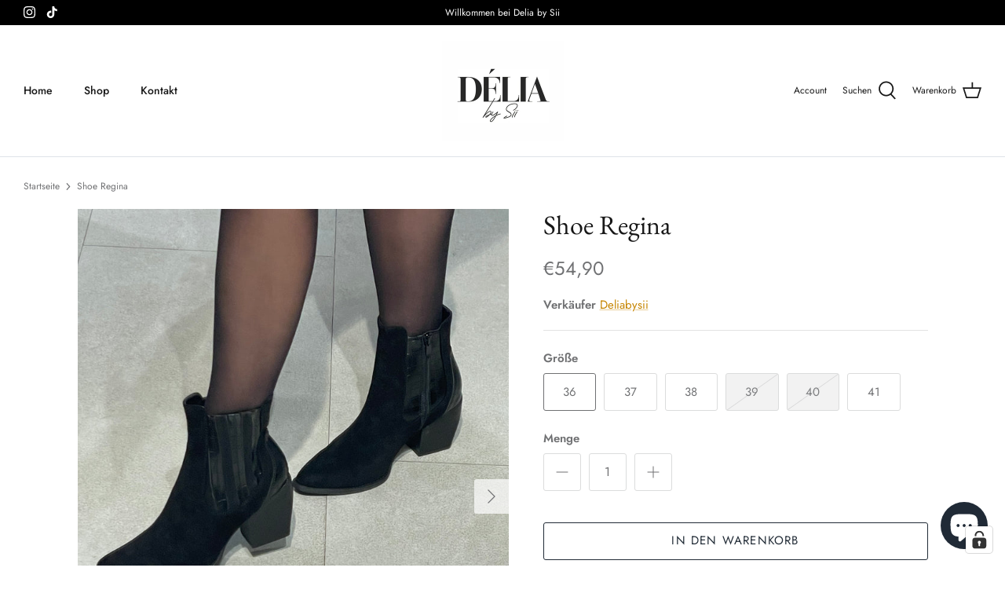

--- FILE ---
content_type: application/javascript; charset=utf-8
request_url: https://cs.complianz.io/cookie-solution/confs/js/59765528.js
body_size: -174
content:
_cmplc.csRC = { consApiKey: '2R8h7WyZRhvyiAnZlD0ZcPi3z3fUyVAi', brand: 'Complianz', publicId: '6fdbb3b6-9048-44a6-b7ce-783bec7cb70a', floatingGroup: false };
_cmplc.csEnabled = true;
_cmplc.csPurposes = [4,1,5];
_cmplc.cpUpd = 1768479770;
_cmplc.csFeatures = {"geolocation_setting":true,"compliance_solution_white_labeling":1,"rejection_recovery":false,"full_customization":true,"multiple_languages":true,"mobile_app_integration":false};
_cmplc.csT = null;
_cmplc.googleConsentModeV2 = true;
_cmplc.totalNumberOfProviders = 4;
